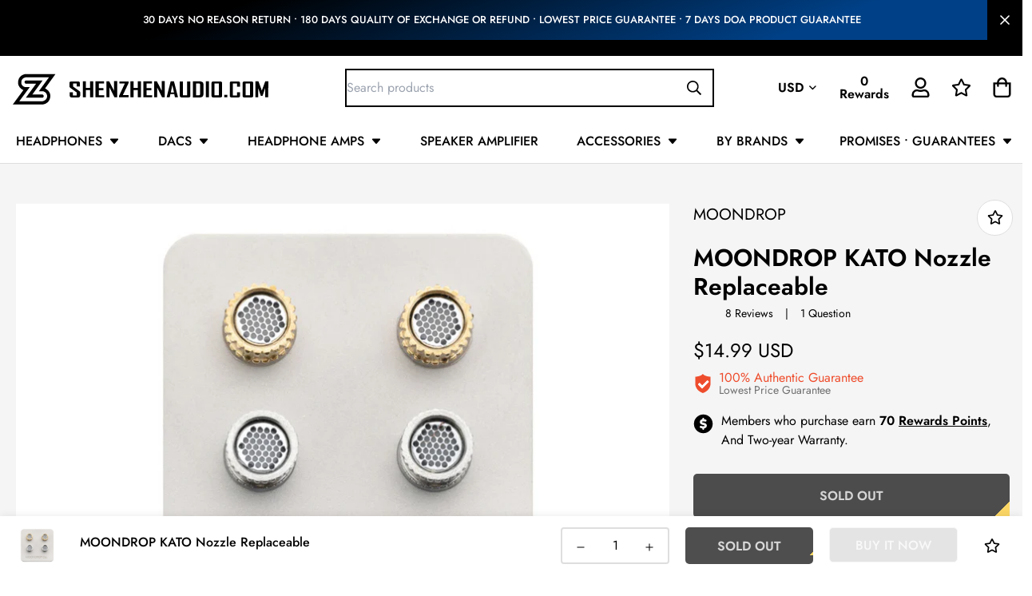

--- FILE ---
content_type: text/css
request_url: https://shenzhenaudio.com/cdn/shop/t/11/assets/product-template.css?v=69019686091311002781686317493
body_size: 4103
content:
.prod__sticky-atc{background-color:var(--color-main-background, #fff);color:var(--color-body-text)}.prod__sticky-atc.enable-dynamic-checkout .sf__btn.add-to-cart,.prod__sticky-atc .product-prices__unit{display:none}@media (min-width: 768px){.prod__sticky-atc.enable-dynamic-checkout .sf__btn.add-to-cart{display:block}}@media (max-width: 767px){.prod__sticky-atc.enable-dynamic-checkout .btn-back-in-stock{display:none!important}}.prod__sticky-atc .quantity-input__element{background-color:transparent}.prod__sticky-atc .sf__btn-secondary{color:var(--color-body-text)}.prod__sticky-atc select.sf-product-variant-option-dropdown{height:46px}.prod__sticky-atc .shopify-payment-button__more-options{display:none}.prod__sticky-atc .psa__title{max-width:400px}.prod__sticky-atc .psa__form-controls,.prod__sticky-atc .psa__info{padding:14px 0}.prod__sticky-atc .sf__tooltip-item{margin-bottom:0}.prod__sticky-atc .sf__tooltip-item.sf-prod-compare__button{margin-right:.625rem}.prod__sticky-atc .sf__btn.add-to-cart{min-width:160px}@media (min-width: 768px){.prod__sticky-atc .spc__main-img{height:60px;max-width:100px;width:60px}.prod__sticky-atc .spc__main-img img{max-height:60px}.prod__sticky-atc select{min-width:250px}}@media (max-width: 767px){.prod__sticky-atc{font-size:15px}.prod__sticky-atc .spc__main-img{max-width:30px}.prod__sticky-atc .prod__compare_price,.prod__sticky-atc .psa__title{display:none}.prod__sticky-atc .prod__price{font-weight:500}.prod__sticky-atc select.sf-product-variant-option-dropdown{margin-right:.625rem;max-width:50%}.prod__sticky-atc .sf__btn.add-to-cart{min-width:auto;padding-left:20px;padding-right:20px}.prod__sticky-atc .quantity-input{background-color:#f1f1f1;color:#000;height:46px}.prod__sticky-atc .quantity-input button{height:46px;width:30px}.prod__sticky-atc .quantity-input input{background-color:transparent;height:46px;width:42px}}@media (min-width: 768px){.template-product{overflow-x:visible!important}.template-product .sf-prod__info-wrapper{margin-top:-5px}}.template-product{padding-bottom:var(--f-sticky-atc-bar-height, 0)}.template-product #MainContent{padding-bottom:60px}.template-product .prose{color:var(--product-desc-color, #666)}.template-product .sf-prod-media__wrapper .nav-swiper-container,.template-product .sf-prod-media__wrapper .swiper-container{opacity:0;transition-duration:.15s;transition-property:opacity;transition-timing-function:cubic-bezier(.4,0,.2,1)}.template-product .sf-prod-media__wrapper .swiper-container{height:100%}.template-product .sf-prod__info-wrapper{margin-left:-4px;margin-right:-4px;padding-left:4px;padding-right:4px;padding-top:5px;position:sticky;top:30px}.gslide-media.gslide-inline{margin:0 auto}.product-template .swiper-pagination-bullet:after{background-color:#dedede}.product-template[data-layout=layout-7] pickup-availability-preview{justify-content:center}.prod__accordion .sf__accordion-item:not(:last-child){margin-bottom:1.5rem}.prod__accordion .sf__accordion-item.open .sf__accordion-button{border-color:#000}@media screen and (min-width: 640px){.prod__accordion .sf__accordion-item .acc-image{width:var(--acc-image-width, auto)}}.model-in-lightbox,.model-in-lightbox model-viewer{height:100%;width:100%}.model-in-lightbox .sf-prod__container,.model-in-lightbox model-viewer .sf-prod__container{margin:0;padding:0 .5rem}.model-in-lightbox .sf-prod__container .sf-prod__info-wrapper,.model-in-lightbox model-viewer .sf-prod__container .sf-prod__info-wrapper{padding-right:15px}@media (min-width: 992px){.sf-prod__summary{max-width:590px}.sf-prod__summary .sf-prod__info-wrapper{padding-left:40px!important}}@media (min-width: 1680px){.sf-prod__summary{max-width:590px}.sf-prod__summary .sf-prod__info-wrapper{padding-left:60px!important}}.sf-prod-media__wrapper{padding-left:4px;position:sticky;top:30px}.sf-prod-media__wrapper.default-variant .sf-prod-media-item:not(:last-child){margin-bottom:10px}.sf-prod__layout-7 .sf-prod-media__wrapper{position:static}@media (max-width: 767px){.sf-prod-media__wrapper{padding-left:0}}.bottom-block__icon{display:inline-block;width:20px}.sf-prod-template__desktop .swiper-button-disabled{--tw-text-opacity: 1;color:rgb(156 163 175 / var(--tw-text-opacity));cursor:auto}.sf-prod-template__desktop.enable-zoom .sf-prod-media-item.media-type-image{cursor:zoom-in}.sf-prod-media-item:hover .zoom-in{opacity:1;right:1.25rem}@media (max-width: 767px){.sf-prod-media-item .zoom-in{opacity:1}}.nav-swiper-container .sf-prod-media{border:1px solid #fff}.nav-swiper-container .swiper-slide-thumb-active .sf-prod-media{border:1px solid #000}.sf-prod-template__mobile .nav-swiper-container{margin:0 -5px}.sf-prod-media{transition:all .3s;width:100%}.sf-prod__layout-4.layout-slider-1 .nav-swiper-container{overflow-x:auto;overflow-y:hidden}.sf-prod__layout-4.layout-slider-1 .nav-swiper-container .sf-prod-media,.sf-prod__layout-4.layout-slider-1 .nav-swiper-container img{height:100%;-o-object-fit:contain;object-fit:contain;width:100%}.sf-prod__layout-4.layout-slider-1 .nav-swiper-container .sf-prod-media .sf-prod__container,.sf-prod__layout-4.layout-slider-1 .nav-swiper-container img .sf-prod__container{margin:0;padding:0 .5rem}.sf-prod__layout-4.layout-slider-1 .nav-swiper-container .sf-prod-media .sf-prod__container .sf-prod__info-wrapper,.sf-prod__layout-4.layout-slider-1 .nav-swiper-container img .sf-prod__container .sf-prod__info-wrapper{padding-right:15px}@media (min-width: 768px){.sf-prod__layout-5 .swiper-container:not(.swiper-container-initialized){margin:0 -5px}.sf-prod__layout-5 .swiper-container:not(.swiper-container-initialized) .swiper-slide{padding:0 5px;width:50%}}.sf-prod__layout-6 .sf-pis__wrapper{display:flex;flex-direction:row-reverse}.sf-prod__layout-6 .sf-preview__wrapper{width:calc(100% - 90px)}.sf-prod__layout-6 .sf-media-nav{padding-right:1.25rem}.sf-prod__layout-6 .nav-swiper-container{max-height:450px;width:70px}.sf-prod__layout-6 .nav-swiper-container .swiper-slide{height:var(--slide-height)!important}@media (min-width: 768px){.sf-prod__layout-7 .swiper-slide .sf-prod-media{opacity:.3}.sf-prod__layout-7 .swiper-slide.swiper-slide-active .sf-prod-media{opacity:1}.sf-prod__layout-7 .prod__option-label__quantity{display:none}.sf-prod__layout-7 .prod__title{align-items:center;flex-direction:column}.sf-prod__layout-7 .prod__description{margin-bottom:1rem;margin-top:1rem;text-align:center;width:100%}.sf-prod__layout-7 .prod__description .sf-prod__container{margin:0;padding:0 .5rem}.sf-prod__layout-7 .prod__description .sf-prod__container .sf-prod__info-wrapper{padding-right:15px}.sf-prod__layout-7 .prod__reviews-and-prices{display:flex;justify-content:center}.sf-prod__layout-7 .prod__reviews-and-prices .product-prices__unit{text-align:left}.sf-prod__layout-7 .prod__countdown>div{justify-content:center}.sf-prod__layout-7 .prod__option{flex-direction:column}.sf-prod__layout-7 .prod__option>div{margin-right:0}.sf-prod__layout-7 .prod__option .product-option-item{background-repeat:no-repeat}.sf-prod__layout-7 .prod__option .product-option-item:last-child{margin-right:0}.sf-prod__layout-7 .prod__form-buttons{justify-content:center}.sf-prod__layout-7 .prod__additional_infos,.sf-prod__layout-7 .prod__info-accordion{text-align:left}.sf-prod__layout-7 .prod__trust-badges{display:flex;flex-direction:column;text-align:left}.sf-prod__layout-7 .prod__live-views{justify-content:center}.sf-prod__layout-7 .swiper-container:not(.swiper-container-initialized) .swiper-slide{width:33.3333333333%}.sf-prod__layout-7 .prod__option-label{justify-content:center}.sf-prod__layout-7 .prod__option-label button[data-open-sizeguide]{margin-left:50px}.sf-prod__layout-7 .prod__option--dropdown{margin:0 auto;max-width:350px}}.sf-pdt__accordion .sf__accordion-item.open .sf__accordion-button{--tw-border-opacity: 1;border-color:rgb(0 0 0 / var(--tw-border-opacity))}.sf-product__section-tabs .sf-tab-header,.tabs-adds-header{font-size:16px;font-weight:600;line-height:26px;margin-right:32px;padding:12px 0}.product-options .prod__option .product-option-item[data-option-type=color]{background-color:var(--option-color);height:40px;margin:5px;width:40px}.product-options .prod__option .product-option-item[data-option-type=color]:before{border-radius:50%}.product-options .prod__option.prod__option--color .inline-flex{margin:-5px}.sf-prod__container{margin:0 -15px}.w-full .sf-prod__container{margin:0;padding:0 .5rem}.w-full .sf-prod__container .sf-prod__info-wrapper{padding-right:15px}.sf-prod__container>div{padding:0 15px}@media (max-width: 767px){.sf-prod__container{overflow:hidden}}.sf-prod__info-wrapper{margin-top:20px}@media (min-width: 768px){.sf-prod__info-wrapper{margin-top:0;padding-left:8.33333%}}.spr-badge-starrating{margin-right:10px!important}.spr-badge-starrating .spr-icon{font-size:13px!important}.prod__additional_infos li{align-items:center;display:flex;line-height:34px}.prod__additional_infos li:first-child{margin-top:25px}.sf-prod__layout-7 .prod__additional_infos li{justify-content:center}.prod__additional_infos-label{display:block;font-weight:500;margin-right:40px;min-width:85px}.actions-block{padding-bottom:16px}.prod__option-label{line-height:24px;margin-bottom:12px}.product-options__option:not(:last-child){margin-bottom:20px}.product-options .option-label{font-weight:400}.product-options .prod__option .sf__tooltip-item{background:none;margin-bottom:0;padding:0}.product-options__option button[data-open-sizeguide]{border-radius:0;text-decoration:underline}.prod__form-buttons{margin-top:24px}.prod__form-buttons button{margin-bottom:10px;transition:all .3s}.prod__form-buttons button:hover{color:#666}.size-chart-initialized .product-options [data-open-sizeguide]{display:inline-flex!important}.sf__product-reviews{margin-top:0}.spr-container{border:none!important}.spr-container .spr-reviews{margin:26px 0}.spr-container .spr-header-title{font-weight:500;margin-bottom:32px}.spr-container .spr-summary{align-items:center;display:flex;justify-content:space-between;position:relative}.spr-container .spr-summary:after,.spr-container .spr-summary:before{display:none}.spr-container .spr-summary .spr-summary-caption{flex:1;margin-left:12px;text-align:left}.spr-container .spr-review{padding:30px 0!important;position:relative}.spr-container .spr-review .spr-starratings{font-size:9px}.spr-container .spr-review .spr-starratings .spr-icon{margin:0 1px}.spr-container .spr-review-content-body{color:#666;font-size:16px!important;line-height:28px}.spr-container .spr-review-header{display:flex;flex-flow:column}.spr-container .spr-review-header-title{font-size:18px;font-weight:600;margin-bottom:14px;margin-top:20px;order:1}.spr-container .spr-review-header-byline{font-size:18px;font-style:inherit;margin-bottom:0}.spr-container .spr-review-header-byline strong:last-child{font-size:14px;font-weight:400}.spr-container .spr-review-reply-shop{float:none}.spr-container .spr-review-reply{background-color:#f7f7f7;border-radius:5px;display:flex;flex-flow:column;margin-bottom:12px;margin-left:45px;margin-top:32px;padding:16px!important}.spr-container .spr-review-content{margin:0;padding:0}.spr-container .spr-review-reply-body{color:#666;font-size:16px;line-height:28px;margin-top:5px;order:1}.spr-container .spr-review-reply-shop{font-size:18px;font-style:inherit;order:0}.spr-container .spr-review-footer{margin-top:20px}.spr-container .spr-summary-actions-newreview{background-color:transparent;border-width:1px;padding:.625rem 1.25rem;text-align:center;white-space:nowrap}.product-mb__media.spr-container .spr-summary-actions-newreview .product-mb__atwl{right:42px}@media (min-width: 768px){.spr-container .spr-summary-actions-newreview{padding-left:2rem;padding-right:2rem}}.spr-container .spr-summary-actions-newreview{border-radius:var(--btn-border-radius, 0);border-width:var(--btn-border-width);display:inline-block;float:none;letter-spacing:var(--btn-letter-spacing, 0);line-height:var(--btn-line-height, "normal");text-transform:var(--btn-text-transform, "");transition:all .32s}.spr-container .spr-summary-actions-newreview:after,.spr-container .spr-summary-actions-newreview:before{display:none!important}.spr-container .spr-summary-actions-newreview:focus,.spr-container .spr-summary-actions-newreview:hover{background:var(--color-btn-bg-hover, var(--color-primary-darker));border-color:var( --color-btn-bg-hover, var(--color-primary-darker) )!important;box-shadow:0 0 0 .2rem var(--color-btn-bg-hover);color:var(--color-btn-text-hover, #fff)!important}.spr-container .spr-review-reportreview{color:#666;text-decoration:underline}.spr-container .spr-form-contact-email,.spr-container .spr-form-contact-location,.spr-container .spr-form-contact-name,.spr-container .spr-form-review-body,.spr-container .spr-form-review-rating,.spr-container .spr-form-review-title{margin-bottom:20px}@media (max-width: 767px){.spr-container{padding:0!important}.spr-container .spr-review{padding:16px 0!important}.spr-container .spr-summary{flex-flow:column}.spr-container .spr-summary-caption{margin-left:0;padding:10px 0}}.add-to-cart.disabled{opacity:.8!important}.prod__stock-countdown .prod__description strong{color:#ef2d2d}.prod__stock-countdown .psc__progress{background:#ef2d2d}.template-product .sf-icon-box h3{font-size:20px}.sf-pis__wrapper .swiper-button-control{align-items:center;background-color:#fff;border-radius:50%;color:#000;display:inline-flex;height:45px;justify-content:center;opacity:0;pointer-events:auto;transform:translate3d(-100%,0,0);transition:all .3s;visibility:hidden;width:45px}.sf-pis__wrapper .swiper-button-control:hover{background:var(--color-btn-bg-hover, var(--color-primary-darker));border-color:var(--color-btn-bg-hover, var(--color-primary-darker));color:var(--color-btn-text-hover, #fff)}.sf-pis__wrapper .swiper-button-control.swiper-button-next{transform:translate3d(100%,0,0)}.sf-pis__wrapper:hover .swiper-button-control{opacity:1;transform:none;visibility:visible}.product-recommendations .sf-column,.recently-viewed .sf-column{padding-bottom:10px}@media (max-width: 767px){.spr-badge-caption{font-size:14px}.bottom-block .prod__delivery-times,.bottom-block .prod__shipping-text,.prod__live-views{align-items:flex-start;line-height:22px}.prod__title h1{display:block;margin-right:0}.product-form__actions .form__input-wrapper{align-items:center;display:flex;justify-content:space-between;margin-bottom:20px;margin-right:0;width:100%}.product-form__actions .form__input-wrapper label{margin-bottom:0;margin-right:20px}.product-form__actions .quantity-input{flex:1}.product-form__actions .prod__dynamic_checkout{margin-top:10px!important}.sf-product-features .sf-icon-box__inner{flex-flow:row}.sf-product-features .sf-icon-box__content{padding-left:15px;text-align:left}.sf-product__section .sf__accordion-button{font-size:18px;padding:12px 0}.product-recommendations .sf__ms-wrapper .swiper-slide,.recently-viewed .sf__ms-wrapper .swiper-slide{width:40vw!important}.product-recommendations .sf-grid,.recently-viewed .sf-grid{margin-bottom:0!important}}@media (max-width: 480px){.product-recommendations .sf__ms-wrapper .swiper-slide,.recently-viewed .sf__ms-wrapper .swiper-slide{padding-bottom:0;width:66vw!important}}@media (max-width: 360px){.prod__reviews-and-prices .spr-badge-caption{display:none}}.product-mb__media{overflow:hidden;position:relative}.product-mb__media .swiper-pagination{flex-wrap:wrap;margin-top:10px;width:100%;z-index:11}.product-mb__media .swiper-pagination-bullet{margin:2px 4px}.product-mb__media .sf-slider__controls{margin:0;padding:0}.product-mb__media .product-mb__atwl{padding:0;position:absolute;right:20px;top:18px;z-index:1}.product-mb__media .product-mb__atwl svg{margin-top:-1px}.product-mb__media .product-mb__atwl .ssw-faveiticon{position:static!important}.product-mb__media.px-5 .product-mb__atwl{right:42px}.product-mb__media .sf-media-nav .nav-swiper-container:not(.swiper-container-initialized) .swiper-wrapper{max-height:80px}.sf-prod__sticky{will-change:min-height}.sf-prod__sticky-inner{transform:translateZ(0);will-change:position,transform}.sf-tab-content .custom-container.grid{align-items:flex-start}.sf-pis__wrapper .media-video,.sf-pis__wrapper iframe{height:100%;width:100%}.prod__sticky-atc{align-items:center;display:flex;max-height:76px}.main-product__block+.main-product__block{margin-top:20px}.main-product__block-custom_liquid+.main-product__block-title,.main-product__block-text+.main-product__block-title{margin-top:5px}.main-product__block-addons{margin-top:20px}.main-product__block .prod__tags{margin-bottom:0}.main-product__block .spr-starrating{align-items:center;justify-content:flex-start!important;margin-bottom:-10px;margin-top:-30px}.main-product__block .spr-starrating .spr-stars span{display:flex}.main-product__block #ssw-avg-rate-profile-html{align-items:center;display:flex;margin-top:-15px}.main-product__block #ssw-avg-rate-profile-html .ssw-question-count,.main-product__block #ssw-avg-rate-profile-html .ssw-stars{align-items:center;display:inline-flex!important}.main-product__block .ssw-icon-star{margin:0 3px}.main-product__block .ssw-review-count{margin-left:10px;white-space:nowrap}.main-product__block .ssw-question-count{margin-left:15px;white-space:nowrap}.main-product__block .ssw-question-count>span{align-items:center;display:inline-flex}.main-product__block .ssw-rq-divider{padding-right:15px}.main-product__block .gw-icon-chat{margin-right:5px}.main-product__block .sf-breadcrumb{margin-top:-.5rem}.main-product__block .sf-breadcrumb .container{padding:0}.main-product__block-title+.main-product__block-rating{margin-top:12px}.main-product__block-rating .spr-starrating{margin:0}@media (max-width: 767px){.main-product__block-custom_field{margin-top:20px}.main-product__block #ssw-avg-rate-profile-html{flex-wrap:wrap}.main-product__block #ssw-avg-rate-profile-html .ssw-rq-divider{display:none!important}.main-product__block #ssw-avg-rate-profile-html .ssw-question-count{margin-bottom:10px;margin-left:0}.main-product__block #ssw-avg-rate-profile-html .ssw-stars{margin-bottom:10px;margin-right:15px}}.main-product__block-badge+.main-product__block-title,.main-product__block-title+.main-product__block-price{margin-top:12px}.main-product__block-breadcrumb+.main-product__block-title{margin-top:0}.main-product__block-title+div[class*="@app"] #shopify-block-loox-rating,.main-product__block-title+div[class*="@app"] .jdgm-preview-badge{margin-top:-28px}.product__custom-field .form-control{margin-bottom:0}.prod__trust-badges{align-items:center;background-color:#f8f8f8;border-radius:5px;display:flex;flex-flow:column;padding:20px}.prod__trust-badges h4{font-weight:500;margin-top:12px}@media (max-width: 767px){.prod__trust-badges{padding:16px}}.prod__trust-badges--above{flex-flow:column-reverse}.prod__trust-badges--above h4{margin:0 0 20px}.prod__trust-badges h4{margin-top:20px}.main-product__block-buy_buttons .prod__countdown:not(.hidden),.main-product__block-buy_buttons .prod__stock-countdown{margin-bottom:30px}.prod__title h1{color:var(--product-title-color, #000);font-weight:600}.zoom-in svg{height:18px;width:18px}.installment-shoppay{margin-top:20px!important}.installment-shoppay:empty{display:none}.prod__availability{color:#3d9851}.prod__availability--outofstock{color:#d11010}.btn-back-in-stock{overflow:hidden;padding-left:10px;padding-right:10px;text-overflow:ellipsis;white-space:nowrap}.product__xr-button{background-color:#1a1b1814!important;bottom:12px;height:50px;right:20px;width:50px}.custom-xr-button{background:#ededed!important;display:flex!important}.custom-xr-button:hover{background:var(--color-btn-bg-hover);border-color:var(--color-btn-bg-hover);color:var(--color-btn-text-hover, #fff)}.custom-xr-button[data-shopify-xr-hidden]{visibility:hidden}@media (min-width: 768px){.custom-xr-button{display:none}}.glightbox-container .deferred-media__poster img{margin:0 auto}.pswp{--pswp-bg: #fff !important;--pswp-icon-color: #000 !important}.pswp .pswp__button{align-items:center;background:#fff;border:1px solid var(--border-color-1);border-radius:50%;color:#000;display:flex;height:50px;justify-content:center;opacity:1;transition:all .3s;width:50px}.pswp .pswp__button:focus,.pswp .pswp__button:hover{background:var(--color-btn-bg-hover, var(--color-primary-darker));border-color:var(--color-btn-bg-hover, var(--color-primary-darker));box-shadow:0 0 0 .2rem var(--color-btn-bg-hover);color:var(--color-btn-text-hover, #fff);transition:all .3s}.pswp .pswp__top-bar{align-items:center;bottom:30px;gap:20px;height:auto;justify-content:center;top:auto}.pswp .deferred-media__poster-button img,.pswp .deferred-media__poster img{width:100%}.pswp__external_video,.pswp__model,.pswp__video{height:100%;max-height:80%;max-width:100%;position:relative;width:100%}.pswp__external_video deferred-media{height:100%;padding-top:0!important;position:relative}@media (min-width: 1280px){.pswp__external_video,.pswp__model,.pswp__video{margin:50px auto;max-width:80%}}.pswp__model .deferred-media,.pswp__video .deferred-media{height:100%;padding:0!important}.pswp__model .deferred-media__poster,.pswp__video .deferred-media__poster{height:100%!important;margin:0 auto!important;position:relative!important;width:auto!important}.pswp__video .deferred-media video{height:auto!important;margin:0 auto;position:relative!important;top:50%!important;transform:translateY(-50%);width:auto!important}.pswp__model>div{height:100%}.pswp__model>div:before{display:none}.product-template{background:#f5f5f5;margin:0!important;padding:50px 0 100px}.sf__select-bordered{border:1px solid var(--border-color-3);padding:10px;width:100%}.sf-product__section-tabs{padding:50px 0}.sf-product__section-tabs .sf-tabs--responsive{padding-right:60px}#ssw-widget-recommends-html .gw-review-btn{font-size:13px;padding:10px 20px;font-weight:600}.ssw-reviews-header-listing{justify-content:flex-start!important}#ssw-widget-recommends-html .ssw-nav-tabs>li>a{padding:20px 0!important;text-transform:uppercase;margin-right:20px}#ssw-widget-recommends-html .ssw-nav-tabs>li>a .ssw-reviews-count{padding-left:5px}.ssw-reviews-panel{margin-top:20px}.ssw-text-center #ssw-recommends-loadmore{background:#000;color:#fff;text-transform:uppercase;padding:10px 20px;border-radius:5px;font-weight:600;font-size:14px;transition:all .15s ease-in-out}.ssw-text-center #ssw-recommends-loadmore:hover{color:#000;background-color:#fdcf41}#ssw-widget-recommends-html .gw-review-btn{padding:10px 20px!important}.product__variant-rewards-points strong{padding-left:5px}.product__variant-rewards-points a{text-decoration:underline}.ssw-reviews-head-listing .ssw-reviews-head-title{border-bottom:1px solid rgb(221,221,221);padding:12px 0;line-height:26px}.product__variant-rewards-points{position:relative}.product__variant-rewards-points .variant-rewards-points_svg{position:absolute;margin-top:3px}.product__variant-rewards-points .variant-rewards-points_txt{margin-left:35px;display:block}.ssw-reviews-head-listing .ssw-reviews-head-title{margin-top:0!important;margin-bottom:40px!important}#sf-price-match{background-color:#0071b2!important}.tabs-adds-blocks{margin-bottom:40px}.tabs-adds-header{margin-bottom:20px}.sf-tabs-adds-wrap{margin-top:auto;position:-webkit-sticky;position:sticky;top:auto;bottom:140px}.sf__accordion-item .sf__accordion-content img{width:100%}.main-product__block-contact .sf__text-white{color:#fff}.main-product__block-contact .section-py{padding-top:0;padding-bottom:0}.sf-product-media__mobile{margin-left:-15px;margin-right:-15px}.sf__btn.sf__btn-secondary,a.sf__btn.sf__btn-secondary,button.sf__btn.sf__btn-secondary{padding:0}.prod__sale-wraps{display:flex;align-items:center;margin-top:.625rem;height:36px;padding:0 20px;background-image:url(/cdn/shop/files/4323ad4dc2b3c72d0474d51f20fb83e8.jpg?v=1686308354),linear-gradient(-90deg,#f0451e 9%,#f32424 96%)}.daily-deals-date-box{width:125px!important;height:auto!important}.daily-deals-title{margin-bottom:0!important;color:#fff!important}.daily-deals-countdown-wrapper{display:flex!important;position:absolute;align-items:center;right:10px}.daily-deals-date-box>div{display:block;width:28px!important;height:28px!important;padding:0!important;margin-left:2px!important;float:left;line-height:normal!important}.prod__sale-text{color:#fff;font-size:18px;font-weight:600}.prod__sale-pre{position:absolute;right:10px;color:#fff;font-weight:600}.prod__sales-prices{bottom:17.5%;position:absolute;width:100%;height:50px;z-index:9;background-image:url(/cdn/shop/files/4323ad4dc2b3c72d0474d51f20fb83e8.jpg?v=1686308354),linear-gradient(-90deg,#f0451e 9%,#f32424 96%);text-align:center;line-height:53px;font-size:18px;font-weight:600;color:#fff;display:none}@media (max-width: 768px){.prod__sales-prices{height:30px;bottom:13.5%;font-size:16px;line-height:2}.prod__sale-wraps{margin-left:-15px;margin-right:-15px}.prod__sale-pre{font-size:12px}.daily-deals-title{font-size:12px!important}.sf-product__section-tabs .sf-tabs--responsive{padding-right:0!important}.review-wrapp-btn{text-align:left!important}.main-product__block-contact{display:none}#product-frequently{margin-top:1.5rem}.sf-tabs-adds h2{font-size:18px!important;font-weight:500!important}}
/*# sourceMappingURL=/cdn/shop/t/11/assets/product-template.css.map?v=69019686091311002781686317493 */


--- FILE ---
content_type: text/css
request_url: https://shenzhenaudio.com/cdn/shop/t/11/assets/image-card.css?v=5992111218802352981684206972
body_size: -542
content:
@media(max-width:767px){.image-card--content-stack .image-card__content{position:static!important}}.image-card--button-fixed .sf__btn-fixed{align-items:center;background-color:transparent;border-color:currentColor;border-radius:0;border-width:1px 0 0!important;bottom:0;box-shadow:none!important;display:flex;justify-content:space-between;left:2.5rem;padding-left:0;padding-right:0;position:absolute;right:2.5rem}.image-card--button-fixed .sf__btn-fixed svg{transform:scale(1)!important}@media(max-width:640px){.image-card--button-fixed .sf__btn-fixed{left:1.25rem;right:1.25rem}}.image-card--button-fixed .sf__btn:not(.sf__btn-fixed){display:none}.image-card:not(.image-card--content-stack) .image-card__content.items-end{padding-bottom:60px}.image-card:not(.image-card--content-stack) .image__card-heading{margin-bottom:0}@media(max-width:767px){.image-card.image-card--content-stack .sf__btn-fixed{display:none}.image-card.image-card--content-stack .sf__btn:not(.sf__btn-fixed){display:inline-flex}}
/*# sourceMappingURL=image-card.css.map */

--- FILE ---
content_type: text/javascript; charset=utf-8
request_url: https://shenzhenaudio.com/products/moondrop-kato-nozzle-replaceable-acoustic-nozzle-earphone-accessories-stainless-steel-brass.js
body_size: 61
content:
{"id":7501552484595,"title":"MOONDROP KATO Nozzle Replaceable","handle":"moondrop-kato-nozzle-replaceable-acoustic-nozzle-earphone-accessories-stainless-steel-brass","description":"\u003cp\u003e\u003cstrong\u003e\u003cspan style=\"font-size:22px;\"\u003e\u003cspan style=\"font-family:Arial,Helvetica,sans-serif;\"\u003eThis item is only a replaceable acoustic nozzle for KATO IEMs, The IEMs are excluded.\u003cbr\u003e\n\u003cbr\u003e\nThe package included:\u003cbr\u003e\n1pair * Stainless Steel Nozzle\u003cbr\u003e\n1pair\u003cstrong\u003e\u003cspan style=\"font-size:22px;\"\u003e\u003cspan style=\"font-family:Arial,Helvetica,sans-serif;\"\u003e * Brass Nozzle\u003c\/span\u003e\u003c\/span\u003e\u003c\/strong\u003e\u003cbr\u003e\n\u003cbr\u003e\n\u003cimg src=\"https:\/\/wxalbum-10001658.image.myqcloud.com\/\/wxalbum\/263033\/20211229163638\/a611beb86eee630caa1f69a842ead359.jpg\"\u003e\u003cimg src=\"https:\/\/wxalbum-10001658.image.myqcloud.com\/\/wxalbum\/263033\/20211229163638\/0ec724c9dd1f721d7424defb6832c831.jpg\"\u003e\u003cimg src=\"https:\/\/wxalbum-10001658.image.myqcloud.com\/\/wxalbum\/263033\/20211229163638\/2b988c905bc4478b2e8f6d4a1776cc4f.jpg\"\u003e\u003cimg src=\"https:\/\/wxalbum-10001658.image.myqcloud.com\/\/wxalbum\/263033\/20211229163638\/14e33e81db54745b8a3f1c5f2de74ca7.jpg\"\u003e\u003cimg src=\"https:\/\/wxalbum-10001658.image.myqcloud.com\/\/wxalbum\/263033\/20211229163638\/812c5e066225322c7c7b7a237dbbb7af.jpg\"\u003e\u003c\/span\u003e\u003c\/span\u003e\u003c\/strong\u003e\u003c\/p\u003e\n","published_at":"2021-12-29T16:44:01+08:00","created_at":"2021-12-29T16:44:01+08:00","vendor":"MOONDROP","type":"Headphone Accessories","tags":[],"price":1499,"price_min":1499,"price_max":1499,"available":false,"price_varies":false,"compare_at_price":0,"compare_at_price_min":0,"compare_at_price_max":0,"compare_at_price_varies":false,"variants":[{"id":42245898633459,"title":"Default Title","option1":"Default Title","option2":null,"option3":null,"sku":"3250176","requires_shipping":true,"taxable":false,"featured_image":null,"available":false,"name":"MOONDROP KATO Nozzle Replaceable","public_title":null,"options":["Default Title"],"price":1499,"weight":200,"compare_at_price":0,"inventory_management":"shopify","barcode":"6972585500937","requires_selling_plan":false,"selling_plan_allocations":[]}],"images":["\/\/cdn.shopify.com\/s\/files\/1\/0013\/3896\/6076\/products\/b743e80bb9846e5063e42bb6258ef711.jpg?v=1640767447","\/\/cdn.shopify.com\/s\/files\/1\/0013\/3896\/6076\/products\/3e186bca8dd41da91a558626fd13ff1a.jpg?v=1640767452","\/\/cdn.shopify.com\/s\/files\/1\/0013\/3896\/6076\/products\/efe13b78a76f8724da1958774a62a976.jpg?v=1640767457","\/\/cdn.shopify.com\/s\/files\/1\/0013\/3896\/6076\/products\/ff3c924a38f90f716c2e76e185e0f1f6.jpg?v=1640767461"],"featured_image":"\/\/cdn.shopify.com\/s\/files\/1\/0013\/3896\/6076\/products\/b743e80bb9846e5063e42bb6258ef711.jpg?v=1640767447","options":[{"name":"Title","position":1,"values":["Default Title"]}],"url":"\/products\/moondrop-kato-nozzle-replaceable-acoustic-nozzle-earphone-accessories-stainless-steel-brass","media":[{"alt":null,"id":29034666131699,"position":1,"preview_image":{"aspect_ratio":1.499,"height":667,"width":1000,"src":"https:\/\/cdn.shopify.com\/s\/files\/1\/0013\/3896\/6076\/products\/b743e80bb9846e5063e42bb6258ef711.jpg?v=1640767447"},"aspect_ratio":1.499,"height":667,"media_type":"image","src":"https:\/\/cdn.shopify.com\/s\/files\/1\/0013\/3896\/6076\/products\/b743e80bb9846e5063e42bb6258ef711.jpg?v=1640767447","width":1000},{"alt":null,"id":29034666492147,"position":2,"preview_image":{"aspect_ratio":1.499,"height":667,"width":1000,"src":"https:\/\/cdn.shopify.com\/s\/files\/1\/0013\/3896\/6076\/products\/3e186bca8dd41da91a558626fd13ff1a.jpg?v=1640767452"},"aspect_ratio":1.499,"height":667,"media_type":"image","src":"https:\/\/cdn.shopify.com\/s\/files\/1\/0013\/3896\/6076\/products\/3e186bca8dd41da91a558626fd13ff1a.jpg?v=1640767452","width":1000},{"alt":null,"id":29034666787059,"position":3,"preview_image":{"aspect_ratio":1.499,"height":667,"width":1000,"src":"https:\/\/cdn.shopify.com\/s\/files\/1\/0013\/3896\/6076\/products\/efe13b78a76f8724da1958774a62a976.jpg?v=1640767457"},"aspect_ratio":1.499,"height":667,"media_type":"image","src":"https:\/\/cdn.shopify.com\/s\/files\/1\/0013\/3896\/6076\/products\/efe13b78a76f8724da1958774a62a976.jpg?v=1640767457","width":1000},{"alt":null,"id":29034667868403,"position":4,"preview_image":{"aspect_ratio":1.499,"height":667,"width":1000,"src":"https:\/\/cdn.shopify.com\/s\/files\/1\/0013\/3896\/6076\/products\/ff3c924a38f90f716c2e76e185e0f1f6.jpg?v=1640767461"},"aspect_ratio":1.499,"height":667,"media_type":"image","src":"https:\/\/cdn.shopify.com\/s\/files\/1\/0013\/3896\/6076\/products\/ff3c924a38f90f716c2e76e185e0f1f6.jpg?v=1640767461","width":1000}],"requires_selling_plan":false,"selling_plan_groups":[]}

--- FILE ---
content_type: text/javascript; charset=utf-8
request_url: https://shenzhenaudio.com/products/moondrop-kato-nozzle-replaceable-acoustic-nozzle-earphone-accessories-stainless-steel-brass.js
body_size: 753
content:
{"id":7501552484595,"title":"MOONDROP KATO Nozzle Replaceable","handle":"moondrop-kato-nozzle-replaceable-acoustic-nozzle-earphone-accessories-stainless-steel-brass","description":"\u003cp\u003e\u003cstrong\u003e\u003cspan style=\"font-size:22px;\"\u003e\u003cspan style=\"font-family:Arial,Helvetica,sans-serif;\"\u003eThis item is only a replaceable acoustic nozzle for KATO IEMs, The IEMs are excluded.\u003cbr\u003e\n\u003cbr\u003e\nThe package included:\u003cbr\u003e\n1pair * Stainless Steel Nozzle\u003cbr\u003e\n1pair\u003cstrong\u003e\u003cspan style=\"font-size:22px;\"\u003e\u003cspan style=\"font-family:Arial,Helvetica,sans-serif;\"\u003e * Brass Nozzle\u003c\/span\u003e\u003c\/span\u003e\u003c\/strong\u003e\u003cbr\u003e\n\u003cbr\u003e\n\u003cimg src=\"https:\/\/wxalbum-10001658.image.myqcloud.com\/\/wxalbum\/263033\/20211229163638\/a611beb86eee630caa1f69a842ead359.jpg\"\u003e\u003cimg src=\"https:\/\/wxalbum-10001658.image.myqcloud.com\/\/wxalbum\/263033\/20211229163638\/0ec724c9dd1f721d7424defb6832c831.jpg\"\u003e\u003cimg src=\"https:\/\/wxalbum-10001658.image.myqcloud.com\/\/wxalbum\/263033\/20211229163638\/2b988c905bc4478b2e8f6d4a1776cc4f.jpg\"\u003e\u003cimg src=\"https:\/\/wxalbum-10001658.image.myqcloud.com\/\/wxalbum\/263033\/20211229163638\/14e33e81db54745b8a3f1c5f2de74ca7.jpg\"\u003e\u003cimg src=\"https:\/\/wxalbum-10001658.image.myqcloud.com\/\/wxalbum\/263033\/20211229163638\/812c5e066225322c7c7b7a237dbbb7af.jpg\"\u003e\u003c\/span\u003e\u003c\/span\u003e\u003c\/strong\u003e\u003c\/p\u003e\n","published_at":"2021-12-29T16:44:01+08:00","created_at":"2021-12-29T16:44:01+08:00","vendor":"MOONDROP","type":"Headphone Accessories","tags":[],"price":1499,"price_min":1499,"price_max":1499,"available":false,"price_varies":false,"compare_at_price":0,"compare_at_price_min":0,"compare_at_price_max":0,"compare_at_price_varies":false,"variants":[{"id":42245898633459,"title":"Default Title","option1":"Default Title","option2":null,"option3":null,"sku":"3250176","requires_shipping":true,"taxable":false,"featured_image":null,"available":false,"name":"MOONDROP KATO Nozzle Replaceable","public_title":null,"options":["Default Title"],"price":1499,"weight":200,"compare_at_price":0,"inventory_management":"shopify","barcode":"6972585500937","requires_selling_plan":false,"selling_plan_allocations":[]}],"images":["\/\/cdn.shopify.com\/s\/files\/1\/0013\/3896\/6076\/products\/b743e80bb9846e5063e42bb6258ef711.jpg?v=1640767447","\/\/cdn.shopify.com\/s\/files\/1\/0013\/3896\/6076\/products\/3e186bca8dd41da91a558626fd13ff1a.jpg?v=1640767452","\/\/cdn.shopify.com\/s\/files\/1\/0013\/3896\/6076\/products\/efe13b78a76f8724da1958774a62a976.jpg?v=1640767457","\/\/cdn.shopify.com\/s\/files\/1\/0013\/3896\/6076\/products\/ff3c924a38f90f716c2e76e185e0f1f6.jpg?v=1640767461"],"featured_image":"\/\/cdn.shopify.com\/s\/files\/1\/0013\/3896\/6076\/products\/b743e80bb9846e5063e42bb6258ef711.jpg?v=1640767447","options":[{"name":"Title","position":1,"values":["Default Title"]}],"url":"\/products\/moondrop-kato-nozzle-replaceable-acoustic-nozzle-earphone-accessories-stainless-steel-brass","media":[{"alt":null,"id":29034666131699,"position":1,"preview_image":{"aspect_ratio":1.499,"height":667,"width":1000,"src":"https:\/\/cdn.shopify.com\/s\/files\/1\/0013\/3896\/6076\/products\/b743e80bb9846e5063e42bb6258ef711.jpg?v=1640767447"},"aspect_ratio":1.499,"height":667,"media_type":"image","src":"https:\/\/cdn.shopify.com\/s\/files\/1\/0013\/3896\/6076\/products\/b743e80bb9846e5063e42bb6258ef711.jpg?v=1640767447","width":1000},{"alt":null,"id":29034666492147,"position":2,"preview_image":{"aspect_ratio":1.499,"height":667,"width":1000,"src":"https:\/\/cdn.shopify.com\/s\/files\/1\/0013\/3896\/6076\/products\/3e186bca8dd41da91a558626fd13ff1a.jpg?v=1640767452"},"aspect_ratio":1.499,"height":667,"media_type":"image","src":"https:\/\/cdn.shopify.com\/s\/files\/1\/0013\/3896\/6076\/products\/3e186bca8dd41da91a558626fd13ff1a.jpg?v=1640767452","width":1000},{"alt":null,"id":29034666787059,"position":3,"preview_image":{"aspect_ratio":1.499,"height":667,"width":1000,"src":"https:\/\/cdn.shopify.com\/s\/files\/1\/0013\/3896\/6076\/products\/efe13b78a76f8724da1958774a62a976.jpg?v=1640767457"},"aspect_ratio":1.499,"height":667,"media_type":"image","src":"https:\/\/cdn.shopify.com\/s\/files\/1\/0013\/3896\/6076\/products\/efe13b78a76f8724da1958774a62a976.jpg?v=1640767457","width":1000},{"alt":null,"id":29034667868403,"position":4,"preview_image":{"aspect_ratio":1.499,"height":667,"width":1000,"src":"https:\/\/cdn.shopify.com\/s\/files\/1\/0013\/3896\/6076\/products\/ff3c924a38f90f716c2e76e185e0f1f6.jpg?v=1640767461"},"aspect_ratio":1.499,"height":667,"media_type":"image","src":"https:\/\/cdn.shopify.com\/s\/files\/1\/0013\/3896\/6076\/products\/ff3c924a38f90f716c2e76e185e0f1f6.jpg?v=1640767461","width":1000}],"requires_selling_plan":false,"selling_plan_groups":[]}

--- FILE ---
content_type: application/javascript; charset=utf-8
request_url: https://searchanise-ef84.kxcdn.com/preload_data.5C0v5b3q8X.js
body_size: 10185
content:
window.Searchanise.preloadedSuggestions=['moondrop blessing 2','cd player','pre amplifier','truthear x crinacle zero','blessing 2 dusk','power amplifier','moondrop starfield','dac amp','tube amplifier','topping d90','moondrop variations','ear tips','moondrop chu 2','7hz timeless','moondrop blessing 2 dusk','usb c','moondrop cable','topping a90','topping dx3 pro','moondrop aria 2','bluetooth cable','topping e30','usb dac','smsl su-9','bluetooth dac','topping e50','little dot','headphone amplifier','space travel','topping l30','moondrop blessing','moondrop blessing 3','moondrop s8','xlr cable','tin hifi','music player','moondrop nekocake','topping dx7 pro','topping dac','linear power supply','gustard x16','music streamer','moondrop space travel','topping dx5','rca cable','topping d30 pro','matrix audio','balanced dac','moondrop sparks','usb cable','truthear hola','power supply','portable dac amp','gustard x26','moondrop dusk','dunu titan s','bluetooth receiver','tangzu wan er','topping pre90','topping ex5','bluetooth earphone','moondrop quarks','cd transport','see audio','moondrop robin','cca cra','moondrop dawn','spring tips','topping l50','portable dac','gustard r26','topping e70 velvet','mqa dac','type c','topping d90se','moondrop may','cable with mic','2 pin cable','topping a30 pro','moondrop filter','balanced cable','moondrop lan','mmcx cable','moon drop','smsl su-8','tube amp','dd hifi','usb c to 3.5mm','moondrop ssr','zero red','topping pa5','truthear nova','topping d70','ladder bach','tanchjim oxygen','portable music player','smsl m400','tube preamp','topping d30','tin t2','singxer su-6','usb interface','mic cable','fiio btr5','smsl m500','topping la90','moondrop kxxs','dx3 pro','moondrop para','topping l70','fx audio','wireless earphones','final audio','usb c dac','dap player','gustard u16','dunu sa6','moondrop chu','moondrop dawn pro','0.78mm 2-pin cable','blon bl-03','headphone cable','topping a90 discrete','simgot em6l','moondrop tws','gustard x26 pro','moondrop tips','topping l30 ii','topping d10s','topping a50s','r2r dac','gustard a26','wan er','topping e30 ii','topping d10','tube headphone amplifier','true wireless','smsl sh-9','moondrop spring tips','gustard u18','truthear gate','phono preamplifier','digital audio player','foam tips','kz zs10 pro','network streaming','lightning to 3.5','topping dx5 ii','topping p50','4.4mm cable','topping pre90 preamplifier','moondrop aria','ifi zen dac','simgot ew300','tws wireless','topping a50','soft ears','fiio utws3','topping dx1','gustard a22','shanling m0','simgot ew200','topping dx3','type c to 3.5mm','aria snow','smsl su9','truthear hexa','dx7 pro','topping mx5','dawn pro','topping e50 dac','gustard h16','power cable','topping a30','tanchjim hana','topping d70s','planar iem','fiio fh3','speaker amp','d30 pro','space travel 2','headphone amp','topping g5','xduoo xd05 pro','topping pa7','topping b200','impedance adapter','in ear monitor','microphone cable','variations moondrop','moondrop dac','topping amplifier','nf audio','ladder schumann dac','darkvoice 336se','integrated amplifier','topping dx9','class a','gustard dac','bluetooth adapter','topping pa3s','gustard x30','moondrop moca','moondrop moonriver 2','kinera cable','tanchjim tanya','balanced amplifier','headphone stand','pre amp','usb c cable','io audio','trn cable','network player','moondrop aria snow','mp3 player','moondrop kadenz','sennheiser hd650','a70 pro','kato moondrop','moondrop spaceship','smsl vmv','moondrop eartips','truthear x crinacle zero red','moondrop filters','tanchjim space','smsl m200','2pin cable','over ear headphone','smsl da-9','simgot ea500','topping dx7','remote control','crinacle zero','gustard p26','singxer su-2','moondrop golden ages','moondrop spark','dunu cable','smsl a300','shanling ua2','a30 pro','tanchjim origin','topping d10 balanced','gustard x18','topping dx','truthear shio','3.5mm cable','moondrop miad01','moondrop edge','kz zex pro','topping d90 mqa','shanling m3x','smsl su','amp dac','digital interface','truthear pure','gustard a18','smsl do 200','akm ak4499','earphone case','denafrips ares 2','smsl sp200','gustard c16','moondrop bluetooth','smsl su1','timeless 7hz','external clock','smsl su-6','kinera celest','smsl su-9n','hexa truthear','tube preamplifier','crinacle dawn','smsl dp5','balanced xlr cable','acrylic stand','topping d90le','neko cake','ifi audio','xduoo xd-05 plus','topping pa3','gustard c18','smsl amp','topping pro','softears rsv','moondrop phone','the audio','audio interface','smsl d6s','moondrop space travel 2','tangzu wan’er','moondrop wireless','speaker cable','topping a70pro','speaker amplifier','iem case','moondrop iem','lightning to usb c','onix alpha xi1','sennheiser hd 600','moondrop jiu','topping mx3','cd players','t3 plus','smsl da9','smsl su-8s','ifi go blu','topping amp','tin t4','moondrop void','class a amplifier','smsl d400ex','moondrop venus','free dsp','topping d50 iii','trn bt20','ear hook','portable amp','moondrop rays','smsl sp400','xenns mangird tea pro','smsl amplifier','tin t3','fiio btr3k','moondrop click','smsl d300','in ear','smsl su-9 pro','little dot mk2','audio player','topping d70 pro','smsl pa-x','smsl sp 200','singxer su-1','moondrop pill','xduoo xd-05','headphone upgrade cable','usb dac amp','smsl pro','0.78mm cable','smsl sh-8','moondrop dsp','moon drop chu','smsl raw','truthear x crinacle','hdmi arc','tanchjim ola','dongle dac','bookshelf speakers','moondrop illumination','es9038 pro','shanling et3','music streaming dac','kinera celest wyvern','smsl d1','lks audio','smsl do 100','open audio','topping e70v','kz cable','smsl m500 mkii','smsl su 9','moondrop meteor','moondrop alice','trs cable','moondrop discdream','moondrop stellaris','moondrop littleblack','bluetooth amplifier','dd ddhifi','cable mic','foam eartips','fiio btr','shanling up5','in ear earphones','truthear zero red','kb ear','moondrop chu ii','ladder dac','moondrop blessing2','softears studio4','mmcx to 2 pin','lightning cable','topping b100','s12 pro','coaxial cable','smsl sh-8s','topping ext90','2 pin cable mic','audio technica','moondrop aria snow edition','tanchjim hana 2021','shanling up4','moon drop aria','singxer sda-6','moondrop x crinacle dusk','moondrop sparks 2','smsl sh9','phono stage','planar magnetic','over ear','topping d900','4.4mm to 3.5mm','moondrop discdream 2','power amp','smsl raw-mda1','ifi hip dac','trn bt30','lightning dac','i2s cable','moondrop case','xduoo ta-20','wireless bluetooth','tin p1','dark voice','smsl d6','earphone cable','streamer dac','dark saber','moondrop block','kinera ace','moondrop headphones','smsl su10','softears studio 4','ear tip','vmv d1se','astell & kern','d70 pro','thx aaa','blon bl03','topping dm7','gustard x16 dac','portable usb dac','dunu s&s','smsl su 10','optical cable','kz zsx','gustard a26 dac','iem cables','ess 9038 pro','with mic','smsl m500 mkiii','kz crinacle','moondrop cosmo','topping combo','roon ready','sacd player','topping u90','x crinacle','matrix element x','bluetooth transmitter','3.5mm to 3.5mm','moondrop starfield 2','smsl su6','smsl raw-ha1','tube buffer','silver cable','in-ear headphone','streaming transport','2.5mm to 4.4mm','moondrop space','matrix x-sabre pro','golden ages','xduoo x2s','hifi headphones','smsl dac','rca cables','dac amplifier','phono preamp','gustard r30','chord mojo','master clock','dac headphone amplifier','xenns top pro','topping e70','shanling ua3','softears volume','smsl su-10','gustard r26 dac','shanling m6','bluetooth neckband','moondrop mc2','smsl sanskrit 10th mkii','little dot mk3','truth ear','moondrop solis','effect audio','topping p50 linear power supply','sennheiser hd','topping d30pro','audio sense','tin t2 plus','moondrop ultrasonic','topping pre 90','dac mqa','moondrop quark','extension cable','dac bluetooth','truthear red','kz can','bluetooth ear hook','matrix mini-i 3 pro','singxer sda-2','ladder schumann','shanling cd','chu ii','portable player','volume s','moondrop beautiful world','gustard fuse','titan s','hdmi i2s cable','l30 ii','smsl pl200','truthear zero','moondrop a8','upgrade cable','dsp cable','78mm 2pin','l.k.s audio','tanchjim zero','denafrips dac','mis tip','vacuum tube amplifier','bluetooth headphone','moon river','smsl sd-9','trs to trs','smsl su 1','class d amplifier','heart mirror','user manual','dx5 ii','crinacle blessing2','hook x','smsl do','smsl sh-6','smsl ad18','kz zsn pro','gustard h20','tinhifi t2','moondrop mic','little white','type c to type c','moondrop spring','qdc anole vx','moondrop variation','2.5mm to 3.5mm','moondrop chaconne','hz sound','smsl m400 mqa','fhe eclipse','topping a70 pro','kz zex','moondrop joker','topping e50 l50','fiio m15','a90 discrete','kz zsn pro x','topping headphone amplifier','stereo amplifier','colorfly cda m1','truthear virgo','gustard clock','smsl da-8s','ladder chopin','blessing dusk','spinfit cp155','smsl vmv a1','shenzhen audio','7hz timeless 2','matrix element','smsl c100','rme adi','honkai star rail','ldac bluetooth','topping d70 pro octo','tea pro','smsl headphone amplifier','moondrop free dsp','sennheiser ie 300','line k','tin hifi t3','x26 pro','lotoo paw','topping d','usb isolator','little black','smsl raw-dac1','shanling ua1','topping mx3 pro','blessing 2 filter','cca c12','tube dac','ioaudio volare','usb c to usb c','iem cable','flat head','ifi zen','balanced headphone amplifier','topping la90 discrete','topping nx7','topping hs02','digital amplifier','usb digital interface','final audio type e','hifi earbuds','moondrop littlewhite','topping bc3','fiio utws','moondrop chu2','xduoo link2 bal','quarks dsp','denafrips ares','lks mh-da004','dunu kima','tin hifi t2','cable 2 pin','dx5 lite','topping rack','moondrop tip','moondrop line','iis cable','zy cable','7hz sonus','dac usb','smsl su9 pro','tanchjim luna','smsl d-6','yaqin mc-13s','n18 pro','headphone tube amplifier','type c cable','line magnetic','shanling ua','girls frontline','e70 velvet','shanling ua5','x crinacle zero','portable usb dac/amp','dac x6','topping e30 dac','smsl pl200t','gustard s 16','2 pin balanced cable','moondrop x crinacle','akm ak4497','tanchjim one','cca c10','topping e30-black','line t','red truthear','final eartips','tin hifi t2 plus','78 2pin cable with mic','aptx hd','tangzu sancai','topping mx3s','smsl sa-50','xduoo xd05','portable cd player','usb audio interface','3.5mm to 6.35mm','moondrop crinacle','s.m.s.l su-9','trn conch','moondrop nozzle','trn v90','ak4499eq dual','topping pa','noise cancelling','xduoo ta-10','topping d70s mqa','tinhifi t3','dac & headphone amplifier','topping a30pro','custom in-ear','smsl sux','gustard r26 discrete','trn bt','blessing dusk 2','gustard h26','holo audio','dunu titan','2.5mm cable','line magnetic amplifier','j.c acoustics','smsl su8','la figaro','true wireless earphones','moondrop river','kz zax','bluetooth dac amp','d90 iii discrete','headphone dac','kato nozzle','topping remote','qdc 8sl','moondrop x crinacle blessing2','topping dac amp','topping nx4','denafrips pontus','balanced amp','all in one','shanling mtw100','kinera gramr','shanling h7','earphone stand','mmcx adapter','dunu talos','driver download','project red','moondrop stand','e30 ii','gustard x18 dac','ibasso dc05','0.78mm 2 pin','smsl vmv d2','topping l50 amplifier','topping a50 iii','d400 pro','smsl sh','topping pa5 ii','witch pro','dunu sa6 mk2','network switch','dac usb c','topping pa7 plus','dsd support','topping d90se dac','kinera nan na','kz zsn','fiio fhe','planar headphones','jade audio','spinfit cp100','moondrop quarks dsp','pure silver cable','16 core cable','moondrop moonriver','akm dac','smsl su-8 v 2','qdc cable','in ear headphone','iem cable with mic','shanling m0 pro','dunu vulkan','audio cable','p1 max','mis tips','topping a90-black','shanling m3 ultra','moondrop cable mic','topping d50s dac 2','trn t2','ibasso dx160','dac portable','pa7 plus','gustard dac-x16','shanling h5','tube pre amplifier','in ear with mic','golden ages 2','topping dx5 lite','topping a','rca switch','ear buds','portable mqa','mmcx bluetooth','moondrop kato','xduoo ta-26','chu moondrop','blessing2 dusk','trn mt1','moondrop headphone','bravo audio','hiby hiby 3','moondrop mki','hd650 cable','sgor luna','balanced armature','wireless headphone','spinfit cp145','otg cable','smsl do 300','kz dq6','dunu est 112','bgvp dm8','k pro','dunu zen','fx audio dac-x6','turntable vinyl','moondrop miad','class d','moondrop cd','bluetooth amp','nf audio nm2','usb c to lightning','smsl a8','iphone dac','over ear headphones','usb dac/amp','kinera idun','firmware update download','shanling em5','xd05 pro','impedance plug','xduoo ta','wireless adapter','shanling ua4','shanling m1 plus','tangzu waner','topping nx4 dsd','chu 2 dsp','topping power amplifier','78mm 2pin cable','3.5 to 4.4mm','softears rs10','topping rca','xlr adapter','moondrop cd player','smsl pl100','iem mic','zex pro','shanling ua1 pro','soncie meory','moondrop chu earphone','zen pro','moondrop chu 2 filter','yulong audio','trs to xlr','tangzu wan\'er','musician audio','topping pre','softears volume s','soundaware a1 pro','sound card','ifi dac','moon drop cable','smsl m200 dac','on sale','xmos driver','smsl su 6','trn t2 pro','cca c16','usb to spdif','zero blue 2','smsl su6 dac','smsl su8s','vacuum tubes','topping m50','acrylic rack','smsl d400','linear power','k9 pro','moondrop mc1','smsl sanskrit','topping centaurus','0.78 2pin cable','tfz t2','topping d90 iii','smsl sh6','smsl su10 dac','dual es9038pro','oxygen tanchjim','shanling q1','headphone dac amp','topping bluetooth','moondrop usb c','d50 iii','x hbb','tanchjim darling','5v power supply','audalytic ah90','topping ex5 mqa dac','topping remote control','dynamic driver','tct1 trs','m0 pro','hifi man','smsl combo','moondrop old fashioned','smsl su 8','smsl da-8','moondrop aria filter','tanchjim kara','moonriver 2 ti','7hz legato','topping d90 iii discrete','moondrop line t','music server','ola bass','fiio fh7','nekocake tws','xduoo ta-30','dac topping','ear pads','mini xlr','old fashioned','fanmusic c006','audio clock','bluetooth iem','matrix mini','cable xlr','d70 pro sabre','topping xlr','d10 balanced','mic cable 2 pin','dunu eartips','soundaware d300','trn black pearl','tin hifi p1','hdmi dac','dac smsl','moondrop mis-tip','digital audio interface','shanling eh3','ladder bach r2r preamplifier','aux cable','iem tips','smsl da','bluetooth module','dac balanced','smsl cd','simgot ew100p','memory foam tips','kz zas','truthear x crinacle zero:red','2.5 mm balanced','headphone adapter','topping l30 e30','in-ear monitor','space travel 2 ultra','beautiful world','topping d90 se','tanchjim cable','fanmusic c003','sennheiser ie 600','sabre d50s','dunu kima 2','soundaware d300ref','ibasso dc03','moondrop chu 2 dsp','usb c adapter','gustard x26 iii','spring tip','tin audio','tube power amplifier','robin\'s earphones','smsl a1','golden age','moondrop line k','moondrop chu filter','mono amplifier','topping tcx1','type c dac','dac preamplifier','op amp','topping xlr cable','topping d90 discrete','streamer roon ready','moondrop x crinacle blessing2:dusk','electrostatic headphones','moondrop aria cable','fiio k','tinhifi p1','fat frequency','woo audio','dunu falcon ultra','aria se','dac amp combo','k5 pro','moondrop nameless','smsl h400','memory foam','gustard a22 mqa','kz zst','yulong da10','bluetooth headphones','portable headphone amplifier','wireless earbuds','smsl m','high end audio fuse','dac dongle','xduoo mt-602','raw ha1','moondrop starfield cable','shanling up','pro x','aes ebu','5v linear power supply','smsl a6','moondrop blessing3','top pro','daart yulong aquila','sound core','fiio fd5','gaming headphones','xduoo xd05 bal','truthear shiroi','12v trigger','shanling up2','balanced equalizer','matrix element i','tin hifi t4','little dot mkiii se','dac xlr','moondrop mic cable','onix alpha','moondrop neko','hole audio','dawn pro 2','shanling case','smsl d400es','4.4 to xlr','digital usb interface','crinacle red','shanling m1','smsl ho','moondrop u2','topping d90-black','smsl d400 pro','fiio eclipse','topping a900','iem with mic','usb bridge','silicone tips','cassette player','volume control','xduoo ta22','xlr cables','shanling m6 ultra','smsl power amplifier','micro usb','trn ta1','s9 pro','headphone with mic','e50 dac','topping a90d','drivers windows7/8/8.1/10','luxury and','tanya dsp','singxer f-1','bluetooth dac portable','topping power supply','cayin n6ii dap','shanling mw200','moondrop upgrade cable','digital coaxial cable','spin fit','kinera freya','smsl so','xduoo mt-604','smsl cd player','hdmi i2s','shanling m8','cca ca16','crinacle dusk','su-9 pro','moondrop quark 2','la figaro 339','softears twilight','copper cable','desktop dac & headphone amplifier','topping ex','moondrop spaceship 2','moondrop lan 2','iem bluetooth','type c to lightning','power filter','digital player','blon bl','digital music player','media player','hd 6xx','usb-c to 3.5mm','anc headphone','ladder chopin preamplifier','topping mx','balanced headphone cables','trn bt20 pro','xduoo link','hd 600 cable','3.5mm adapter','dsd dac','smsl m3','fx audio dac','star rail','av receiver','bgvp dm7','shanling m6 pro','fiio pro','para moondrop','tanchjim one dsp','smsl da-6','2-pin cable','raw dac1','digital to digital converter','tin hifi c2','topping d10s dac','cd transport cd','tanchjim prism','gustard preamp','dunu spinfit','gustard h16 amplifier','softears turii','smsl d2','shanling ec3','kz s1','s.m.s.l dac','tangzu fudu','moondrop psyche','xduoo dac','moondrop up','zero blue','topping dx5 dac','dunu dk3001pro','tws anc','bluetooth earphones','full range speakers','fiio m11','kz zs10','cowon plenue','dual es903','special edition','kz bluetooth','autumn moon','portable dac/amp','topping mqa','colorfly m1p','tanchjim mino','balance cable','truthear zero x crinacle','moondrop x','smsl do 400','dual es9039','fiio q5s','est iem','usb amp','bluetooth hook','fiio cable','ifi go','dac headphone','topping d70pro','smsl sh8','gustard u18 usb digital interface','mistips blessing2','iem stand','3.5mm extension','moondrop acrylic','300b amplifier','raw mda1','usb driver','qdc gemini','smsl vmv a2','cable rca','topping hs01','s.m.s.l su9','tinhifi t4','tanchjim echo','streamer player','cable moondrop','fiio fh5','moondrop true wireless','cable microphone','aria moondrop','topping a70','analog to digital','tangzu wan','dunu titan s2','multi channel','dunu ss','mobile dac','tfz no 3','rme dac','leather case','audirect beam','bluetooth speaker','portable dap','topping dx7pro','usb type c','class ab','smsl su-10 dac','mqa decoder','open box','xlr to rca','class a headphone amplifier','moondrop crinacle dusk','fiio bluetooth','wireless iem','amplifier dac','shanling cd player','trn shell','shanling me600','matrix mini-i pro 3','7hz x','kz ed','smsl su 8s','portable amplifier','red zero','moondrop dusk 2','moondrop kato nozzle','moon drop variations','shanling m7','moondrop dark saber','moondrop echo','mp3 portable player','smsl sh 9','smsl m500 mqa','desktop dac','kz x','single ended','hd600 cable','la figaro 339i','trn st1','aria filter','shanling m5s','wireless headphones','6.35mm to 3.5mm','s pro','mic earphone cable','ling long','gustard x22','space travel moondrop','topping sr2','xlr dac','moondrop evo','ac adapter','smsl sa 300','moondrop blessing 2 filter','d90 iii','dac preamp','blue tooth','vacuum tube','gustard amp','smsl da 9','moondrop amp','topping d70 bluetooth','banana plug','topping preamp','xlr switch','7hz aero','dunu alpha 3','moondrop ssr super','dd hifi cable','preamp xlr','t2 plus','storage case','mangird tea pro','pre amplifier tube','simgot ea','topping e30 ii lite','shiroi toy','shanling dac','optical toslink','ladder bach remote','shanling m30','digital cable','open ear','7hz timeless iems','headphones amplifier','valve amplifier','topping d70 octo','matrix audio mini-i pro 3','tube pre amp','smsl shx','moondrop balanced cable','line w','fanmisic c006','moondrop space travel 2 ultra','wifi network audio player','smsl sa','zen dac','topping tct1','fiio btr3','dac headphone amp','fiio q3','smsl d12','topping eha5','musetec da006','one plus','cca cra earphone','kinera leyding','desktop amplifier','audio amplifier','streaming dac','topping dx3 pro ldac','hd800 cable','tube headphone amp','shanling h2','gustard pro','4.4 to 3.5mm','d&a alpha pro','mmcx iem','smsl m400 dac','kz az09 pro','dunu zen pro','colorfly cda-m2','2 pin bluetooth','singxer dac','topping trs cable','smsl d','lightning adapter','xenns mangird','earphone bag','moondrop earphone','moondrop snow','trn vx pro','headphone case','blessing 2 dawn','matrix mini-i 4','qls qa390','multi channel dac','air moondrop','power cord','trn ema','comply foam','dual ak4499','xduoo xa-10','smsl dp5 es9038pro','headphone cable 3.5mm','gustard dac-a22','dunu tips','cable mmcx','usb adapter','matrix element x2','topping nx1s','topping l30ii','moondrop singer','headphone amp dac','shanling battery','audio hd','audioquest dragonfly','audio switch','atom mini','topping octo','topping pa5 ii plus','internet radio','line v','3.5mm to usb c','hdmi cable','alpha pro','truth ear zero','xduoo ta32','gustard a20h','io volare','smsl su-6 dac','s.m.s.l m400','chu filter','occ cable','topping a30+d30','topping la90 ab amplifier','tanchjim ola bass','smsl sanskrit 10th','singxer sda-6 pro','tanchjim cora','tinhifi p1 max','full balanced dac','firmware update','blessing 3 dawn','tidal connect','rca to xlr','smsl b2','moo drop','smsl su9n','ec mini','smsl pa200','audio dac','topping l70 velvet','4 pin xlr','oriolus dps-l2','trn bluetooth','wireless cable','topping discrete','closed back','magic one','moon drop kato','kxxs earphone','8 channel dac','truthear x crinacle zero red dual dynamic drivers in-ear headphone','topping nx','topping balanced','hilidac beam 2','moondrop solis 2','celest ruyi','gaming earphones','topping dx9 discrete','moondrop horizon','smsl dp3','topping tcr2','moondrop ss','smsl sp200 thx aaa 888','anole vx','optical dac','kz as10','gustard headphone amplifier','topping d90se mqa','foam tip','kz s2','topping d90 iii sabre','fiio dac','topping e70 velvet ak4499ex','3.5mm to 4.4mm balanced','topping d50','nf audio na2','cd transport for dac','active noise-cancellation','iem mic cable','moondrop acrylic stand','honkai star rail x moondrop','bluetooth ldac','ibasso dc04','xlr to 4.4','cs43131 dac','debauche bacchus','4.4mm to xlr','moondrop cables','quloos qu02','7hz eternal','apple cable','moondrop golden ages 2','cayin player','xuan nv','sd card','usb b','pure play','xmos xu208','on ear','fiio fhe eclipse','kinera wyvern','shozy p20','vmv d2r','headphone cable with mic','truthear crinacle zero','hifi rack','bluetooth headphone ear hook','xduoo link2','dunu candy','moondrop dawn pro 2','smsl n100','iem filter','earphone filter','virgo cable','jack to usb c','usb spdif','shanling sono','cattle pro','full digital amplifier','shanling m9','oriolus ba','shanling m','bluetooth earbuds','xduoo xd','moondrop autumn moon','smsl su9 mqa','moondrop ch','truthear x crinacle zero dual dynamic drivers in-ear headphone','smsl su-1','on ear headphones','moondrop bluetooth cable','moondrop headphone filter accessories','gustard x26 pro dac','vmv t2','ice power','moondrop iems','gustard amplifier','8 core cable','moondrop aria se','3.5 to 3.5mm','topping e30 ii dac','ladder remote','features audio','power amplifier 2.1','ddhifi cable','moondrop mistips','kz pro','limited edition','moondrop miad 01','topping rca cable','mmcx mic','headphone dac amplifier','cx pro','cleaning brush','usb c to usb a','two pin cable','s.m.s.l da-9','su9 pro','smsl dac amp','coax cable','2.5 to 3.5mm','su 9 pro','kz as','tin c2','gustard c18 clock','ssp moondrop','0.78mm 2-pin','amplifier audio','s.m.s.l raw','b2 dusk','audio pro','sennheiser ie 200','power adapter','dual dac','d90 mqa','su x','phone dac','j acoustics','topping d50s dac','smsl a2','replacement cable','singxer su6','gustard dac-x26','blon bl 03','microphone hifi','moji monica','xduoo xd-05 basic','comply foam tips','yaqin mc-10t','chu 2 filter','sennheiser ie','headphone bluetooth','bluetooth mmcx','shanling cd80','sea audio','dunu falcon','yulong da1','noble audio','xlr to xlr','s.m.s.l su9 pro','lz a6','dac cable','moondrop blessing dusk','eartips for blessing 2','topping e30-silver','trn emx','carrying case','dunu blanche','balanced iem cable','smsl su-9 dac es9038pro','aes output','xduoo ta-10r','gustard cable','moondrop chaconne 2','vu meter','cable upgrade','moondrop planar','moondrop shiroyuki','shanling ec mini','truthear cable','smsl mqa','tfz live 3','d90 se','moondrop darksaber','usb player','tin p2','ares ii','dac input i2s','moondrop earbuds','wireless earphone','balanced dac amp','moondrop space travel case','topping a70pro amplifier','moondrop dawn 3.5mm','smsl sd','bluetooth transmitter receiver','xduoo ta66','gustard fuses','gs audio','dunu hulk','shanling m5 ultra','subwoofer out','kz ast','moondrop pcc','aes/ebu cable','bgvp phantom','bluetooth headphone amp','topping a90-silver','usb-c dac','smsl pa x','moondrop autumn','tangzu tang sancai','smsl d10','pontus ii','power amplifiers','3.5 to 6.35mm','ear tips foam','in time','10m clock','xenns top','vmv a1','electrostatic amplifier','4.4mm adapter','0.78mm 2 pin cable','car audio','ifi go link','fit ear','s.m.s.l raw-mda1','topping d90 le','tin audio t2','headphone mic cable','kz as16','smsl m10','apple dac','true wireless bluetooth','e30 ii lite','usb to 3.5','topping d30 a30','akg k701','moondrop kxx','chu dsp','hybrid headphone','dac r2r','ifi zen can','mmcx cable mic','topping a90 d90','gustard u26','moondrop moonriver 2 ti','usb to usb','smsl p1','singxer su','chord hugo','usb c to 3.5','moondrop travel','electrostatic iem','0.78mm 2pin cable','wireless dac','usb c dac amp','moondrop ssp','topping e','singxer sa1','e50 l50','yaqin ms-300b','hxmelody hx500','record player','if dac v2','trn plug','hd 800s','raw dac','headphone filter','wyvern pro','xduoo xq-50 pro','tangzu zetian wu','dunu glacier','fiio m6','es9039 pro','hi res','shanling m3','moondrop nekocake tws','portable usb','planar headphone','kz es4','kz edx pro','moondrop starfield carbon','smsl da8s','nan na','bgvp q2s','dac and amp','moondrop cdsp','cancel order','ear headphone','custom iem','riaa phono','singxer sda-1','hip dac','l.k.s audio lks mh-da004','sub out','music streamed','unique method','aria cable','crinacle zero red','bravo audio v2','moon drop s8','dx9 discrete','singxer sa-1 fully balanced','titan s2','moondrop pro','topping balanced dac','iphone adapter','a70pro amplifier','s.m.s.l m500','little dot mk','3.5 to rca','3.5mm cable to 3.5','tube headphone','topping trs','cable 2pin','topping portable','pa5 ii','moondrop earphone filter','usb c 3.5mm','moon drop star field','gustard s26','dac lightning','trn v80','m3 ultra','denafrips iris','little dot mkiii','moondrop ear tips','shanling me500','ess dac','blon v1','matrix element h','little black cable','topping tp60','tape pro','10mhz clock','smsl dp5se','xduoo ta-22','moon do','topping usb','simgot ew','portable bluetooth dac','small dac','dual driver','lz a','s.m.s.l pro','truthear crinacle','matrix x-spdif 2','firmware download','m5 ultra','key board','topping velvet e70','yaqin ms-23b','4.4 mm cable','um mest','darkvoice tube amplifier','kinera celest ruyi','gustard u12','i2s dac','l30 e30','shanling m2x','bluetooth portable','tin t2 pro','cca csn','flat earphone','little dot mkii','pre90 preamplifier','warranty card','la90d discrete','smsl su 9 pro','yuan li','0.78mm 2pin','dac card','smsl su1 dac','classic earbud','moondrop kato earphone','aptx ll','type c iems','moondrop ray','fiio fh','cat ear','bluetooth tws','trn ta4','dc power','true hear','ear tips moondrop','smsl preamp','fiio m5','modular cable','moondrop bort','tinhifi c2','topping l','subwoofer amplifier','moondrop wire','cable with microphone','sound magic','3.5mm to rca','i pro','smsl bluetooth','gustard iis cable','lan cable','if zen','hd pro','adapter usb c','onix zenith','moon drop blessing','nozzle replaceable','trn a5','yulong canaryii','gustard x20','qoa gimlet','xduoo ta 22','hi res player','moondrop headphone cable','balanced headphones','yulong aquila ii','shanling cable','fiio q5','shanling m3s','shozy form1.1','moondrop golden','shanling m6 pro 21','a50s d50s','tube integrated amplifier','usb a','topping stand','smsl d1se','denafrips terminator','silicone eartips','moondrop blessing2 dusk','kz sks','shanling me700','mk ii','dusk crinacle','matrix audio x-sabre pro','fanmusic c003 rca cable','moondrop in-ear','s.m.s.l vmv','kinera ruyi','gustard p26 discrete class a','topping preamplifier','hybrid iem','word clock','usb audio','dual 3.5mm','ibasso it00','tangzu xuan nv','kinera bd005 pro','class d power amplifiers','dx 3 pro','topping ii','moondrop neko cake','2.5mm 2 pin','vmv a2','rca audio cable','shanling ua2 plus','eq amplifier','d70 octo','passive pre-amp','aria snow edition','zs10 pro','line k cable','digital turntable','smsl h300','lan ii','lightning otg','balanced cables','vacuum tube cd player','tube amplifiers','usb output','tanchjim new hana 2021','trn t3 pro','dac tube','r2 dac','stellar is','tube pre-amplifier','singxer su 6','smsl d300 dac rohm','tinhifi dudu','littleblack bluetooth','xduoo card','xduoo xp-2pro','xlr cable combo','akm ak4493','smsl vmv d3','4.4mm balanced cable','bgvp dma','kz asx','moondrop chu earphone 10mm iem wired dynamic driver hifi in-ear headphone','usb cables','integrated amp','dac remote','planar in-ear','power conditioning','lighting dac','smsl mkii','closed headphones','shanling sm1.3','lightning to 3.5mm','high end audio','moondrop line w','gustard x','otl headphone amplifier','type c earphone','akg headphones','vmv d3','topping e 30','usb to 3.5mm','smsl sd 9','kz sk10','shanling etc','topping d90-silver','yulong daart','little dot dac','beyerdynamic t1','ear studio','vmv d2','dac & headphone amp','dac audio','kann pro','fx audio tube','smsl vmv d1','smsl pl200 cd player','moonriver 2 portable dac','xduoo pro','kinera norn','la90 topping','portable usb dac amp','topping speaker amplifier','smsl vmv d1se','k cable','beam 3 pro','dunu duw02','neckband bluetooth','topping nx3s','gustard x20 pro','cable 3.5mm','smsl su 9n','usb c lightning','boom mic','moon drop blessing 2','balanced cable 4.4','balanced preamp','kato cable','topping 10s','s8 moondrop','bgvp dm','cayin n6ii','rca to 3.5','0.75mm 2 pin cable','matrix mini-i','music streaming','white tiger','gustard c2','bnc cable','smsl sh 6','nice buds','smsl d200','topping d900 discrete','echo a','shanling m8t','moondrop little','cs43198 dac','balanced iem','colorfly cda-m1p','bgvp cable','topping acrylic rack','bgvp dmg','topping topping','topping dsd','thx aaa-888 amplifier','balanced tube','usb b cable','lks dac','raw-ha1 amplifier','smsl idea','moondrop dsp cable','usb-c cable','tinhifi c3','jack adapter','portable dac headphone amplifier','portable audio player','moondrop usb','dac akm','monoblock amplification','sd card player','shanling m2s','topping p50-black','topping p','low noise linear power supply','bluetooth moondrop','gustard u16 usb digital interface','rca to rca','spotify connect','smsl a','trn pro','smsl s','type-c to type-c','bluetooth receiver aptx ll','quloos qa390','mee audio','topping amplifiers','ak dac','aria 2 filter','hold audio','usb c to','gustard x26 usb','xd05bl pro','dvd player','smsl su-9 dac','ta20 plus','short cable','crinacle zero 2','qls qa361','trn bax','gustard x26pro','dunu alpha','moondrop accessories','s.m.s.l raw-dac1','d70pro sabre','headphone amplifier dac','ua1 pro','moondrop vx classic','pro plus','topping power','truthear x crinacle zero:blue2','moondrop echo a','tanchjim t-apb','dac 5.1ch','tin hifi p2','amp dac combo','pre phono','topping g5 headphone amplifier','in-ear earphone','7hz go','audio usb interface','smsl d-6 dac','vacuum amplifier','moon drop tws','da art','did hifi','filter moondrop','es9038pro dac','topping d90le dac','audio note','see audio volume','moondrop violet','oe audio','wire with mic','3.5mm to','roon player','qdc anole','analog to digital converter','topping e30 pro','matrix x-sabre','4.4 balanced cable','earphone bluetooth','fiio utws1','mini dsp','class ab amplifier','hifi mp3 player','dac & amp','silicon tips','cd play','portable bluetooth','denafrips gaia','trn vx','3.5mm to 2.5mm','spinfit sets','topping mini 300','onix xi1','tinhifi p2','smsl thx','usb headphone','fiio bta30','gustard mqa','3,5mm cable','earphone accessories','pre order','sport earphones','dx5 pro','lightning to usb','cable extension','singxer sda','dc pro','thx aaa 888','bqeyz earphone','smsl sd9','aes cable','topping la 90','ever so','upgrade cable blue','kz edx','ak4499ex dac','moondrop c','fx audio dac-x7','bluetooth 5.0 aptx','xduoo link 2','smsl sh8 s','blessing filter','ladder preamplifier','ifi audio go blu','ew300 dsp','hifi cable','mobile phone','dc cable','kz zs5','trn kirin','airplay dac','new products','echo b','smsl sa-36a','xlr balanced','topping l50 e50','smsl so 200w','clock cable','gustard h','shipping method','kz zs','tin t','moondrop s','sabre d50','digital transport','desktop amp','a50 iii','tinhifi t2 plus','memory foam eartips','4.4mm balanced','m6 ultra','s.m.s.l sh-9'];

--- FILE ---
content_type: text/javascript; charset=utf-8
request_url: https://shenzhenaudio.com/products/moondrop-kato-nozzle-replaceable-acoustic-nozzle-earphone-accessories-stainless-steel-brass.js
body_size: 40
content:
{"id":7501552484595,"title":"MOONDROP KATO Nozzle Replaceable","handle":"moondrop-kato-nozzle-replaceable-acoustic-nozzle-earphone-accessories-stainless-steel-brass","description":"\u003cp\u003e\u003cstrong\u003e\u003cspan style=\"font-size:22px;\"\u003e\u003cspan style=\"font-family:Arial,Helvetica,sans-serif;\"\u003eThis item is only a replaceable acoustic nozzle for KATO IEMs, The IEMs are excluded.\u003cbr\u003e\n\u003cbr\u003e\nThe package included:\u003cbr\u003e\n1pair * Stainless Steel Nozzle\u003cbr\u003e\n1pair\u003cstrong\u003e\u003cspan style=\"font-size:22px;\"\u003e\u003cspan style=\"font-family:Arial,Helvetica,sans-serif;\"\u003e * Brass Nozzle\u003c\/span\u003e\u003c\/span\u003e\u003c\/strong\u003e\u003cbr\u003e\n\u003cbr\u003e\n\u003cimg src=\"https:\/\/wxalbum-10001658.image.myqcloud.com\/\/wxalbum\/263033\/20211229163638\/a611beb86eee630caa1f69a842ead359.jpg\"\u003e\u003cimg src=\"https:\/\/wxalbum-10001658.image.myqcloud.com\/\/wxalbum\/263033\/20211229163638\/0ec724c9dd1f721d7424defb6832c831.jpg\"\u003e\u003cimg src=\"https:\/\/wxalbum-10001658.image.myqcloud.com\/\/wxalbum\/263033\/20211229163638\/2b988c905bc4478b2e8f6d4a1776cc4f.jpg\"\u003e\u003cimg src=\"https:\/\/wxalbum-10001658.image.myqcloud.com\/\/wxalbum\/263033\/20211229163638\/14e33e81db54745b8a3f1c5f2de74ca7.jpg\"\u003e\u003cimg src=\"https:\/\/wxalbum-10001658.image.myqcloud.com\/\/wxalbum\/263033\/20211229163638\/812c5e066225322c7c7b7a237dbbb7af.jpg\"\u003e\u003c\/span\u003e\u003c\/span\u003e\u003c\/strong\u003e\u003c\/p\u003e\n","published_at":"2021-12-29T16:44:01+08:00","created_at":"2021-12-29T16:44:01+08:00","vendor":"MOONDROP","type":"Headphone Accessories","tags":[],"price":1499,"price_min":1499,"price_max":1499,"available":false,"price_varies":false,"compare_at_price":0,"compare_at_price_min":0,"compare_at_price_max":0,"compare_at_price_varies":false,"variants":[{"id":42245898633459,"title":"Default Title","option1":"Default Title","option2":null,"option3":null,"sku":"3250176","requires_shipping":true,"taxable":false,"featured_image":null,"available":false,"name":"MOONDROP KATO Nozzle Replaceable","public_title":null,"options":["Default Title"],"price":1499,"weight":200,"compare_at_price":0,"inventory_management":"shopify","barcode":"6972585500937","requires_selling_plan":false,"selling_plan_allocations":[]}],"images":["\/\/cdn.shopify.com\/s\/files\/1\/0013\/3896\/6076\/products\/b743e80bb9846e5063e42bb6258ef711.jpg?v=1640767447","\/\/cdn.shopify.com\/s\/files\/1\/0013\/3896\/6076\/products\/3e186bca8dd41da91a558626fd13ff1a.jpg?v=1640767452","\/\/cdn.shopify.com\/s\/files\/1\/0013\/3896\/6076\/products\/efe13b78a76f8724da1958774a62a976.jpg?v=1640767457","\/\/cdn.shopify.com\/s\/files\/1\/0013\/3896\/6076\/products\/ff3c924a38f90f716c2e76e185e0f1f6.jpg?v=1640767461"],"featured_image":"\/\/cdn.shopify.com\/s\/files\/1\/0013\/3896\/6076\/products\/b743e80bb9846e5063e42bb6258ef711.jpg?v=1640767447","options":[{"name":"Title","position":1,"values":["Default Title"]}],"url":"\/products\/moondrop-kato-nozzle-replaceable-acoustic-nozzle-earphone-accessories-stainless-steel-brass","media":[{"alt":null,"id":29034666131699,"position":1,"preview_image":{"aspect_ratio":1.499,"height":667,"width":1000,"src":"https:\/\/cdn.shopify.com\/s\/files\/1\/0013\/3896\/6076\/products\/b743e80bb9846e5063e42bb6258ef711.jpg?v=1640767447"},"aspect_ratio":1.499,"height":667,"media_type":"image","src":"https:\/\/cdn.shopify.com\/s\/files\/1\/0013\/3896\/6076\/products\/b743e80bb9846e5063e42bb6258ef711.jpg?v=1640767447","width":1000},{"alt":null,"id":29034666492147,"position":2,"preview_image":{"aspect_ratio":1.499,"height":667,"width":1000,"src":"https:\/\/cdn.shopify.com\/s\/files\/1\/0013\/3896\/6076\/products\/3e186bca8dd41da91a558626fd13ff1a.jpg?v=1640767452"},"aspect_ratio":1.499,"height":667,"media_type":"image","src":"https:\/\/cdn.shopify.com\/s\/files\/1\/0013\/3896\/6076\/products\/3e186bca8dd41da91a558626fd13ff1a.jpg?v=1640767452","width":1000},{"alt":null,"id":29034666787059,"position":3,"preview_image":{"aspect_ratio":1.499,"height":667,"width":1000,"src":"https:\/\/cdn.shopify.com\/s\/files\/1\/0013\/3896\/6076\/products\/efe13b78a76f8724da1958774a62a976.jpg?v=1640767457"},"aspect_ratio":1.499,"height":667,"media_type":"image","src":"https:\/\/cdn.shopify.com\/s\/files\/1\/0013\/3896\/6076\/products\/efe13b78a76f8724da1958774a62a976.jpg?v=1640767457","width":1000},{"alt":null,"id":29034667868403,"position":4,"preview_image":{"aspect_ratio":1.499,"height":667,"width":1000,"src":"https:\/\/cdn.shopify.com\/s\/files\/1\/0013\/3896\/6076\/products\/ff3c924a38f90f716c2e76e185e0f1f6.jpg?v=1640767461"},"aspect_ratio":1.499,"height":667,"media_type":"image","src":"https:\/\/cdn.shopify.com\/s\/files\/1\/0013\/3896\/6076\/products\/ff3c924a38f90f716c2e76e185e0f1f6.jpg?v=1640767461","width":1000}],"requires_selling_plan":false,"selling_plan_groups":[]}

--- FILE ---
content_type: text/javascript;charset=UTF-8
request_url: https://init.grizzlyapps.com/9e32c84f0db4f7b1eb40c32bdb0bdea9
body_size: 1626
content:
var Currency = { rates: {"USD":"1.0000000000","EUR":"1.1606259952","GBP":"1.3385501093","CAD":"0.7185435984","AUD":"0.6714000369","AFN":"0.0152662454","ALL":"0.0120015511","AZN":"0.5868647922","DZD":"0.0076972820","AOA":"0.0010917026","ARS":"0.0006995433","AMD":"0.0026298436","AWG":"0.5555555556","BSD":"0.9987525581","BHD":"2.6605934188","BDT":"0.0081659865","BBD":"0.4958979323","BYN":"0.3463191469","BZD":"0.4965983016","BMD":"1.0000000000","BTN":"0.0110089263","BTC":"95423.9538361813","BOB":"0.1445447649","BAM":"0.5933890526","BWP":"0.0747825249","BRL":"0.1862473469","BND":"0.7758722356","BGN":"0.5954613933","BIF":"0.0003373594","KHR":"0.0002480868","CVE":"0.0105250986","XAF":"0.0017692471","XOF":"0.0017692471","XPF":"0.0097312594","CZK":"0.0478099459","KYD":"1.1985435299","CLP":"0.0011277894","CNY":"0.1434956987","COP":"0.0002709856","KMF":"0.0023529392","CDF":"0.0004597700","CRC":"0.0020435816","HRK":"0.1539431617","CUC":"1.0000000000","CUP":"0.0377358491","DKK":"0.1552432475","DJF":"0.0056086893","DOP":"0.0156767526","XCD":"0.3700209062","EGP":"0.0212313855","ERN":"0.0666666667","ETB":"0.0064007390","FKP":"1.3380790537","FJD":"0.4386919260","GMD":"0.0135134487","GEL":"0.3716931851","GHS":"0.0921802991","GIP":"1.3380790537","XAU":"4587.1559633028","GTQ":"0.1302671401","GGP":"1.3380790537","GNF":"0.0001140814","GYD":"0.0047747470","HTG":"0.0076246633","HNL":"0.0378720140","HKD":"0.1282486999","HUF":"0.0030111065","ISK":"0.0079377436","XDR":"1.4225904519","INR":"0.0110046852","IDR":"0.0000591398","IRR":"0.0000237501","IQD":"0.0007624162","IMP":"1.3380790537","ILS":"0.3179545096","JMD":"0.0063290069","JPY":"0.0063213107","JEP":"1.3380790537","JOD":"1.4103576667","KZT":"0.0019531960","KES":"0.0077426780","KWD":"3.2469640886","KGS":"0.0114350556","LAK":"0.0000461910","LVL":"1.6531931426","LBP":"0.0000111532","LSL":"0.0609977884","LRD":"0.0055332793","LYD":"0.1838058246","LTL":"0.3386684910","MOP":"0.1243184397","MKD":"0.0188538706","MGA":"0.0002149167","MWK":"0.0005759839","MYR":"0.2464569351","MVR":"0.0646814716","MRO":"0.0028011218","MUR":"0.0215965272","MXN":"0.0567346787","MDL":"0.0582546929","MNT":"0.0002805216","MAD":"0.1084818839","MZN":"0.0156485391","MMK":"0.0004761728","NAD":"0.0609977884","NPR":"0.0068805952","ANG":"0.5586342510","TWD":"0.0316225152","NZD":"0.5751999107","NIO":"0.0271410193","NGN":"0.0007048059","KPW":"0.0011110911","NOK":"0.0990569383","OMR":"2.6085073860","PKR":"0.0035687950","PAB":"0.9987525581","PGK":"0.2337933295","PYG":"0.0001461282","PEN":"0.2972339704","PHP":"0.0168264124","PLN":"0.2748649726","QAR":"0.2746929002","RON":"0.2278577001","RUB":"0.0128379425","RWF":"0.0006850136","SHP":"1.3385501093","WST":"0.3583969906","STD":"0.0000483139","SVC":"0.1141487228","SAR":"0.2666961099","RSD":"0.0098904891","SCR":"0.0655159747","SLL":"0.0000476883","XAG":"90.1306894998","SGD":"0.7760335992","SBD":"0.1230979671","SOS":"0.0017507165","ZAR":"0.0609490003","KRW":"0.0006786238","LKR":"0.0032241082","SDG":"0.0016625002","SRD":"0.0260698384","SZL":"0.0609820835","SEK":"0.1084374767","CHF":"1.2458575237","SYP":"0.0000904194","TJS":"0.1074523583","TZS":"0.0003963356","THB":"0.0318366206","TOP":"0.4153237864","TTD":"0.1470912485","TND":"0.3405269655","TMT":"0.2849002849","TRY":"0.0231066930","UGX":"0.0002809368","UAH":"0.0230324522","AED":"0.2722937810","UYU":"0.0258072049","UZS":"0.0000834448","VUV":"0.0082533917","VEF":"0.0000002760","VND":"0.0000380590","YER":"0.0041933110","ZMW":"0.0497513601"}, convert: function(amount, from, to) { return (amount * this.rates[from]) / this.rates[to]; } };